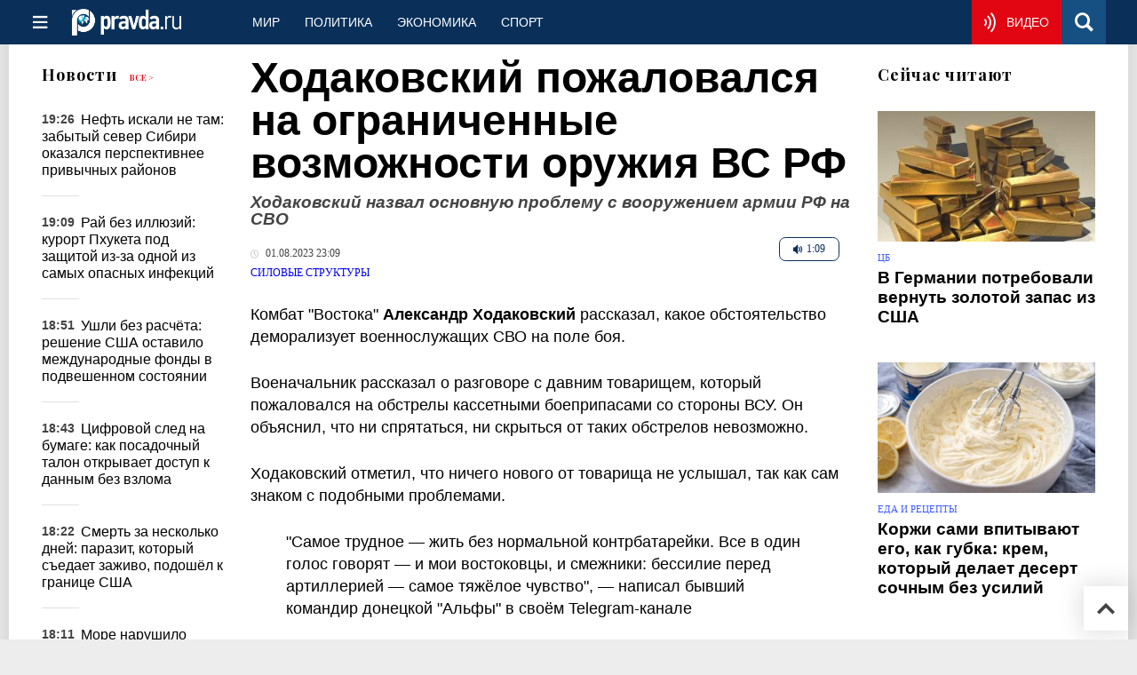

--- FILE ---
content_type: text/xml; charset=utf-8
request_url: https://yandex.ru/ads/vmap/2394272?video-content-id=0&ad-session-id=9572441769317198759&pcode-icookie=mKDMYTqFiOXxZucDGCLxGdoHrEUb%2B%2F%2BavYa1Z5wVYgImye3NUQRsuO3UOb4EHSLg7UtPWRjPK%2FLKB7dpDVxy7iQsiNI%3D&pcode-test-ids=1387854%2C0%2C45%3B1471675%2C0%2C86%3B1473809%2C0%2C0%3B1414494%2C0%2C21%3B1439224%2C0%2C22%3B1472080%2C0%2C38%3B1447467%2C0%2C66%3B1471934%2C0%2C68%3B1467261%2C0%2C81%3B1353316%2C0%2C59%3B1473957%2C0%2C78%3B1474010%2C0%2C64%3B912287%2C0%2C72&pcode-flags=%7B%22YASPSTABLEVER%22%3A%221.758.13644%22%2C%22VAS_STABLE_VERSION%22%3A%221301686%22%2C%22VAS_LOG_CONTENT_DURATION_PERCENT%22%3A%221%22%2C%22DISABLE_DESTROY_EXTERNAL_CREATIVE_AD_USER_CLOSE_EVENT%22%3A%22exp%22%2C%22VAS_RECALCULATE_REQUEST_METHOD_FOR_WRAPPER_URL%22%3A%22exp%22%2C%22QR_BLACK_LIST_CLIENT_IDS%22%3A%22109238945%3A88772210%3A309062065%22%2C%22PCODE_STABLE_VERSION%22%3A%221303644%22%7D&uniformat=true&video-category-id=0&wtime-since-ad=0&client_type=html&target-ref=https%3A%2F%2Fmilitary.pravda.ru%2Fnews%2F1865634-aleksandr_khodakovskii%2F&adsdk-bundle-version=1303644&adsdk-bundle-name=AdLoader&product-theme=unknown&csrf-token=3fd3090ddaf5c7fcd0398627f36473a3f33b08a5%3A1769317196&pcode-uid=4455766001769317196&vsid=e3386ae42a6ee441c6509c9ce78abef6b125baf56f8axVASx3644x1769317196&top-ancestor=https%3A%2F%2Fmilitary.pravda.ru&top-ancestor-undetermined=0&client-ts=1769317198780&client-timezone-offset=0&viewability-undetermined=0&video-volume=0&video-muted=1&document-has-focus=true&is-fullscreen=unknown&ad-pod-id=unknown&layout-config=%7B%22win_width%22%3A0%2C%22win_height%22%3A0%2C%22pixel_ratio%22%3A0%2C%22bandwidth%22%3A0%2C%22width%22%3A0%2C%22height%22%3A0%2C%22w%22%3A0%2C%22h%22%3A0%2C%22left%22%3A0%2C%22top%22%3A0%2C%22visible%22%3A0%2C%22req_no%22%3A0%7D&enable-page-options=65536
body_size: -72
content:
<?xml version="1.0" encoding="UTF-8" ?><vmap:VMAP xmlns:vmap="http://www.iab.net/videosuite/vmap" version="1" ya-uniformat="true"><vmap:AdBreak breakType="linear" breakId="preroll" timeOffset="start"><vmap:AdSource allowMultipleAds="true" id="1"></vmap:AdSource><vmap:TrackingEvents></vmap:TrackingEvents><vmap:Extensions><vmap:Extension type="MaxDuration">5</vmap:Extension><vmap:Extension type="MaxPositionsCount">2</vmap:Extension></vmap:Extensions></vmap:AdBreak><vmap:AdBreak breakType="linear" breakId="midroll" timeOffset="00:00:10"><vmap:AdSource allowMultipleAds="true" id="2"><vmap:AdTagURI><![CDATA[https://yandex.ru/ads/meta/2394272?imp-id=2&vmap-request-id=117964519603437672&video-category-id=0&vsid=e3386ae42a6ee441c6509c9ce78abef6b125baf56f8axVASx3644x1769317196&client-timezone-offset=0&top-ancestor=https://military.pravda.ru&pcode-test-ids=1387854,0,45;1471675,0,86;1473809,0,0;1414494,0,21;1439224,0,22;1472080,0,38;1447467,0,66;1471934,0,68;1467261,0,81;1353316,0,59;1473957,0,78;1474010,0,64;912287,0,72]]></vmap:AdTagURI></vmap:AdSource><vmap:TrackingEvents></vmap:TrackingEvents><vmap:Extensions><vmap:Extension type="MaxDuration">5</vmap:Extension><vmap:Extension type="MaxPositionsCount">2</vmap:Extension><vmap:Extension type="BroadcastReplace">false</vmap:Extension><vmap:Extension type="ConsiderWatchedTime">true</vmap:Extension></vmap:Extensions></vmap:AdBreak><vmap:AdBreak breakType="linear" breakId="postroll" timeOffset="end"><vmap:AdSource allowMultipleAds="true" id="3"><vmap:AdTagURI><![CDATA[https://yandex.ru/ads/meta/2394272?imp-id=3&vmap-request-id=117964519603437672&video-category-id=0&vsid=e3386ae42a6ee441c6509c9ce78abef6b125baf56f8axVASx3644x1769317196&client-timezone-offset=0&top-ancestor=https://military.pravda.ru&pcode-test-ids=1387854,0,45;1471675,0,86;1473809,0,0;1414494,0,21;1439224,0,22;1472080,0,38;1447467,0,66;1471934,0,68;1467261,0,81;1353316,0,59;1473957,0,78;1474010,0,64;912287,0,72]]></vmap:AdTagURI></vmap:AdSource><vmap:TrackingEvents></vmap:TrackingEvents><vmap:Extensions><vmap:Extension type="MaxDuration">5</vmap:Extension><vmap:Extension type="MaxPositionsCount">2</vmap:Extension></vmap:Extensions></vmap:AdBreak><vmap:Extensions><vmap:Extension type="SkipTimeLeftShow">true</vmap:Extension><vmap:Extension type="TimeLeftShow">true</vmap:Extension><vmap:Extension type="VPAIDEnabled">true</vmap:Extension><vmap:Extension type="BufferEmptyLimit">5</vmap:Extension><vmap:Extension type="BufferFullTimeout">5000</vmap:Extension><vmap:Extension type="PartnerID">65949452</vmap:Extension><vmap:Extension type="Skin">http://storage.mds.yandex.net/get-partner/14408/default.swf</vmap:Extension><vmap:Extension type="SkinTimeout">5000</vmap:Extension><vmap:Extension type="SkipDelay">5</vmap:Extension><vmap:Extension type="Title">Благодаря рекламе это видео для Вас бесплатно</vmap:Extension><vmap:Extension type="VASTTimeout">5000</vmap:Extension><vmap:Extension type="VideoTimeout">5000</vmap:Extension><vmap:Extension type="VPAIDTimeout">5000</vmap:Extension><vmap:Extension type="WrapperMaxCount">3</vmap:Extension><vmap:Extension type="WrapperTimeout">5000</vmap:Extension><vmap:Extension type="CategoryName">Основной видеоресурс</vmap:Extension><vmap:Extension type="PageID">2394272</vmap:Extension><vmap:Extension type="CategoryID">0</vmap:Extension><vmap:Extension type="SessionID">117964517844975720</vmap:Extension><vmap:Extension type="SingleVideoSession">false</vmap:Extension></vmap:Extensions></vmap:VMAP>

--- FILE ---
content_type: text/xml; charset=utf-8
request_url: https://yandex.ru/ads/vmap/2394272?video-content-id=0&ad-session-id=9572441769317198759&pcode-icookie=mKDMYTqFiOXxZucDGCLxGdoHrEUb%2B%2F%2BavYa1Z5wVYgImye3NUQRsuO3UOb4EHSLg7UtPWRjPK%2FLKB7dpDVxy7iQsiNI%3D&pcode-test-ids=1387854%2C0%2C45%3B1471675%2C0%2C86%3B1473809%2C0%2C0%3B1414494%2C0%2C21%3B1439224%2C0%2C22%3B1472080%2C0%2C38%3B1447467%2C0%2C66%3B1471934%2C0%2C68%3B1467261%2C0%2C81%3B1353316%2C0%2C59%3B1473957%2C0%2C78%3B1474010%2C0%2C64%3B912287%2C0%2C72&pcode-flags=%7B%22YASPSTABLEVER%22%3A%221.758.13644%22%2C%22VAS_STABLE_VERSION%22%3A%221301686%22%2C%22VAS_LOG_CONTENT_DURATION_PERCENT%22%3A%221%22%2C%22DISABLE_DESTROY_EXTERNAL_CREATIVE_AD_USER_CLOSE_EVENT%22%3A%22exp%22%2C%22VAS_RECALCULATE_REQUEST_METHOD_FOR_WRAPPER_URL%22%3A%22exp%22%2C%22QR_BLACK_LIST_CLIENT_IDS%22%3A%22109238945%3A88772210%3A309062065%22%2C%22PCODE_STABLE_VERSION%22%3A%221303644%22%7D&uniformat=true&video-category-id=0&wtime-since-ad=0&client_type=html&target-ref=https%3A%2F%2Fmilitary.pravda.ru%2Fnews%2F1865634-aleksandr_khodakovskii%2F&adsdk-bundle-version=1303644&adsdk-bundle-name=AdLoader&product-theme=unknown&csrf-token=3fd3090ddaf5c7fcd0398627f36473a3f33b08a5%3A1769317196&pcode-uid=4455766001769317196&vsid=e3386ae42a6ee441c6509c9ce78abef6b125baf56f8axVASx3644x1769317196&top-ancestor=https%3A%2F%2Fmilitary.pravda.ru&top-ancestor-undetermined=0&client-ts=1769317199035&client-timezone-offset=0&viewability-undetermined=0&video-volume=0&video-muted=1&document-has-focus=true&is-fullscreen=unknown&ad-pod-id=unknown&layout-config=%7B%22win_width%22%3A0%2C%22win_height%22%3A0%2C%22pixel_ratio%22%3A0%2C%22bandwidth%22%3A0%2C%22width%22%3A0%2C%22height%22%3A0%2C%22w%22%3A0%2C%22h%22%3A0%2C%22left%22%3A0%2C%22top%22%3A0%2C%22visible%22%3A0%2C%22req_no%22%3A1%7D&enable-page-options=65536
body_size: -608
content:
<?xml version="1.0" encoding="UTF-8" ?><vmap:VMAP xmlns:vmap="http://www.iab.net/videosuite/vmap" version="1" ya-uniformat="true"><vmap:AdBreak breakType="linear" breakId="preroll" timeOffset="start"><vmap:AdSource allowMultipleAds="true" id="1"></vmap:AdSource><vmap:TrackingEvents></vmap:TrackingEvents><vmap:Extensions><vmap:Extension type="MaxDuration">5</vmap:Extension><vmap:Extension type="MaxPositionsCount">2</vmap:Extension></vmap:Extensions></vmap:AdBreak><vmap:AdBreak breakType="linear" breakId="midroll" timeOffset="00:00:10"><vmap:AdSource allowMultipleAds="true" id="2"><vmap:AdTagURI><![CDATA[https://yandex.ru/ads/meta/2394272?imp-id=2&vmap-request-id=117964581035311208&video-category-id=0&vsid=e3386ae42a6ee441c6509c9ce78abef6b125baf56f8axVASx3644x1769317196&client-timezone-offset=0&top-ancestor=https://military.pravda.ru&pcode-test-ids=1387854,0,45;1471675,0,86;1473809,0,0;1414494,0,21;1439224,0,22;1472080,0,38;1447467,0,66;1471934,0,68;1467261,0,81;1353316,0,59;1473957,0,78;1474010,0,64;912287,0,72]]></vmap:AdTagURI></vmap:AdSource><vmap:TrackingEvents></vmap:TrackingEvents><vmap:Extensions><vmap:Extension type="MaxDuration">5</vmap:Extension><vmap:Extension type="MaxPositionsCount">2</vmap:Extension><vmap:Extension type="BroadcastReplace">false</vmap:Extension><vmap:Extension type="ConsiderWatchedTime">true</vmap:Extension></vmap:Extensions></vmap:AdBreak><vmap:AdBreak breakType="linear" breakId="postroll" timeOffset="end"><vmap:AdSource allowMultipleAds="true" id="3"><vmap:AdTagURI><![CDATA[https://yandex.ru/ads/meta/2394272?imp-id=3&vmap-request-id=117964581035311208&video-category-id=0&vsid=e3386ae42a6ee441c6509c9ce78abef6b125baf56f8axVASx3644x1769317196&client-timezone-offset=0&top-ancestor=https://military.pravda.ru&pcode-test-ids=1387854,0,45;1471675,0,86;1473809,0,0;1414494,0,21;1439224,0,22;1472080,0,38;1447467,0,66;1471934,0,68;1467261,0,81;1353316,0,59;1473957,0,78;1474010,0,64;912287,0,72]]></vmap:AdTagURI></vmap:AdSource><vmap:TrackingEvents></vmap:TrackingEvents><vmap:Extensions><vmap:Extension type="MaxDuration">5</vmap:Extension><vmap:Extension type="MaxPositionsCount">2</vmap:Extension></vmap:Extensions></vmap:AdBreak><vmap:Extensions><vmap:Extension type="SkipTimeLeftShow">true</vmap:Extension><vmap:Extension type="TimeLeftShow">true</vmap:Extension><vmap:Extension type="VPAIDEnabled">true</vmap:Extension><vmap:Extension type="BufferEmptyLimit">5</vmap:Extension><vmap:Extension type="BufferFullTimeout">5000</vmap:Extension><vmap:Extension type="PartnerID">65949452</vmap:Extension><vmap:Extension type="Skin">http://storage.mds.yandex.net/get-partner/14408/default.swf</vmap:Extension><vmap:Extension type="SkinTimeout">5000</vmap:Extension><vmap:Extension type="SkipDelay">5</vmap:Extension><vmap:Extension type="Title">Благодаря рекламе это видео для Вас бесплатно</vmap:Extension><vmap:Extension type="VASTTimeout">5000</vmap:Extension><vmap:Extension type="VideoTimeout">5000</vmap:Extension><vmap:Extension type="VPAIDTimeout">5000</vmap:Extension><vmap:Extension type="WrapperMaxCount">3</vmap:Extension><vmap:Extension type="WrapperTimeout">5000</vmap:Extension><vmap:Extension type="CategoryName">Основной видеоресурс</vmap:Extension><vmap:Extension type="PageID">2394272</vmap:Extension><vmap:Extension type="CategoryID">0</vmap:Extension><vmap:Extension type="SessionID">117964580510498920</vmap:Extension><vmap:Extension type="SingleVideoSession">false</vmap:Extension></vmap:Extensions></vmap:VMAP>